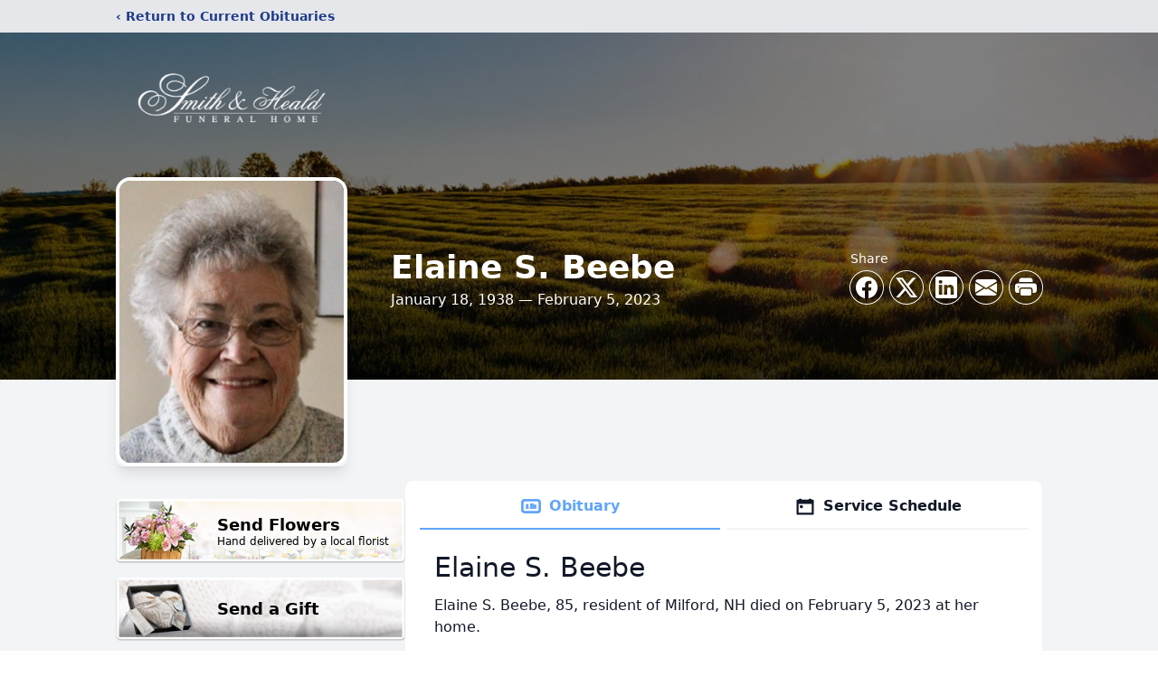

--- FILE ---
content_type: text/html; charset=utf-8
request_url: https://www.google.com/recaptcha/enterprise/anchor?ar=1&k=6LeZkicqAAAAAMDOJ4YAszivIIsDxKqQbfOc9jGB&co=aHR0cHM6Ly93d3cuc21pdGgtaGVhbGQuY29tOjQ0Mw..&hl=en&type=image&v=PoyoqOPhxBO7pBk68S4YbpHZ&theme=light&size=invisible&badge=bottomright&anchor-ms=20000&execute-ms=30000&cb=1g8quouwxj20
body_size: 48582
content:
<!DOCTYPE HTML><html dir="ltr" lang="en"><head><meta http-equiv="Content-Type" content="text/html; charset=UTF-8">
<meta http-equiv="X-UA-Compatible" content="IE=edge">
<title>reCAPTCHA</title>
<style type="text/css">
/* cyrillic-ext */
@font-face {
  font-family: 'Roboto';
  font-style: normal;
  font-weight: 400;
  font-stretch: 100%;
  src: url(//fonts.gstatic.com/s/roboto/v48/KFO7CnqEu92Fr1ME7kSn66aGLdTylUAMa3GUBHMdazTgWw.woff2) format('woff2');
  unicode-range: U+0460-052F, U+1C80-1C8A, U+20B4, U+2DE0-2DFF, U+A640-A69F, U+FE2E-FE2F;
}
/* cyrillic */
@font-face {
  font-family: 'Roboto';
  font-style: normal;
  font-weight: 400;
  font-stretch: 100%;
  src: url(//fonts.gstatic.com/s/roboto/v48/KFO7CnqEu92Fr1ME7kSn66aGLdTylUAMa3iUBHMdazTgWw.woff2) format('woff2');
  unicode-range: U+0301, U+0400-045F, U+0490-0491, U+04B0-04B1, U+2116;
}
/* greek-ext */
@font-face {
  font-family: 'Roboto';
  font-style: normal;
  font-weight: 400;
  font-stretch: 100%;
  src: url(//fonts.gstatic.com/s/roboto/v48/KFO7CnqEu92Fr1ME7kSn66aGLdTylUAMa3CUBHMdazTgWw.woff2) format('woff2');
  unicode-range: U+1F00-1FFF;
}
/* greek */
@font-face {
  font-family: 'Roboto';
  font-style: normal;
  font-weight: 400;
  font-stretch: 100%;
  src: url(//fonts.gstatic.com/s/roboto/v48/KFO7CnqEu92Fr1ME7kSn66aGLdTylUAMa3-UBHMdazTgWw.woff2) format('woff2');
  unicode-range: U+0370-0377, U+037A-037F, U+0384-038A, U+038C, U+038E-03A1, U+03A3-03FF;
}
/* math */
@font-face {
  font-family: 'Roboto';
  font-style: normal;
  font-weight: 400;
  font-stretch: 100%;
  src: url(//fonts.gstatic.com/s/roboto/v48/KFO7CnqEu92Fr1ME7kSn66aGLdTylUAMawCUBHMdazTgWw.woff2) format('woff2');
  unicode-range: U+0302-0303, U+0305, U+0307-0308, U+0310, U+0312, U+0315, U+031A, U+0326-0327, U+032C, U+032F-0330, U+0332-0333, U+0338, U+033A, U+0346, U+034D, U+0391-03A1, U+03A3-03A9, U+03B1-03C9, U+03D1, U+03D5-03D6, U+03F0-03F1, U+03F4-03F5, U+2016-2017, U+2034-2038, U+203C, U+2040, U+2043, U+2047, U+2050, U+2057, U+205F, U+2070-2071, U+2074-208E, U+2090-209C, U+20D0-20DC, U+20E1, U+20E5-20EF, U+2100-2112, U+2114-2115, U+2117-2121, U+2123-214F, U+2190, U+2192, U+2194-21AE, U+21B0-21E5, U+21F1-21F2, U+21F4-2211, U+2213-2214, U+2216-22FF, U+2308-230B, U+2310, U+2319, U+231C-2321, U+2336-237A, U+237C, U+2395, U+239B-23B7, U+23D0, U+23DC-23E1, U+2474-2475, U+25AF, U+25B3, U+25B7, U+25BD, U+25C1, U+25CA, U+25CC, U+25FB, U+266D-266F, U+27C0-27FF, U+2900-2AFF, U+2B0E-2B11, U+2B30-2B4C, U+2BFE, U+3030, U+FF5B, U+FF5D, U+1D400-1D7FF, U+1EE00-1EEFF;
}
/* symbols */
@font-face {
  font-family: 'Roboto';
  font-style: normal;
  font-weight: 400;
  font-stretch: 100%;
  src: url(//fonts.gstatic.com/s/roboto/v48/KFO7CnqEu92Fr1ME7kSn66aGLdTylUAMaxKUBHMdazTgWw.woff2) format('woff2');
  unicode-range: U+0001-000C, U+000E-001F, U+007F-009F, U+20DD-20E0, U+20E2-20E4, U+2150-218F, U+2190, U+2192, U+2194-2199, U+21AF, U+21E6-21F0, U+21F3, U+2218-2219, U+2299, U+22C4-22C6, U+2300-243F, U+2440-244A, U+2460-24FF, U+25A0-27BF, U+2800-28FF, U+2921-2922, U+2981, U+29BF, U+29EB, U+2B00-2BFF, U+4DC0-4DFF, U+FFF9-FFFB, U+10140-1018E, U+10190-1019C, U+101A0, U+101D0-101FD, U+102E0-102FB, U+10E60-10E7E, U+1D2C0-1D2D3, U+1D2E0-1D37F, U+1F000-1F0FF, U+1F100-1F1AD, U+1F1E6-1F1FF, U+1F30D-1F30F, U+1F315, U+1F31C, U+1F31E, U+1F320-1F32C, U+1F336, U+1F378, U+1F37D, U+1F382, U+1F393-1F39F, U+1F3A7-1F3A8, U+1F3AC-1F3AF, U+1F3C2, U+1F3C4-1F3C6, U+1F3CA-1F3CE, U+1F3D4-1F3E0, U+1F3ED, U+1F3F1-1F3F3, U+1F3F5-1F3F7, U+1F408, U+1F415, U+1F41F, U+1F426, U+1F43F, U+1F441-1F442, U+1F444, U+1F446-1F449, U+1F44C-1F44E, U+1F453, U+1F46A, U+1F47D, U+1F4A3, U+1F4B0, U+1F4B3, U+1F4B9, U+1F4BB, U+1F4BF, U+1F4C8-1F4CB, U+1F4D6, U+1F4DA, U+1F4DF, U+1F4E3-1F4E6, U+1F4EA-1F4ED, U+1F4F7, U+1F4F9-1F4FB, U+1F4FD-1F4FE, U+1F503, U+1F507-1F50B, U+1F50D, U+1F512-1F513, U+1F53E-1F54A, U+1F54F-1F5FA, U+1F610, U+1F650-1F67F, U+1F687, U+1F68D, U+1F691, U+1F694, U+1F698, U+1F6AD, U+1F6B2, U+1F6B9-1F6BA, U+1F6BC, U+1F6C6-1F6CF, U+1F6D3-1F6D7, U+1F6E0-1F6EA, U+1F6F0-1F6F3, U+1F6F7-1F6FC, U+1F700-1F7FF, U+1F800-1F80B, U+1F810-1F847, U+1F850-1F859, U+1F860-1F887, U+1F890-1F8AD, U+1F8B0-1F8BB, U+1F8C0-1F8C1, U+1F900-1F90B, U+1F93B, U+1F946, U+1F984, U+1F996, U+1F9E9, U+1FA00-1FA6F, U+1FA70-1FA7C, U+1FA80-1FA89, U+1FA8F-1FAC6, U+1FACE-1FADC, U+1FADF-1FAE9, U+1FAF0-1FAF8, U+1FB00-1FBFF;
}
/* vietnamese */
@font-face {
  font-family: 'Roboto';
  font-style: normal;
  font-weight: 400;
  font-stretch: 100%;
  src: url(//fonts.gstatic.com/s/roboto/v48/KFO7CnqEu92Fr1ME7kSn66aGLdTylUAMa3OUBHMdazTgWw.woff2) format('woff2');
  unicode-range: U+0102-0103, U+0110-0111, U+0128-0129, U+0168-0169, U+01A0-01A1, U+01AF-01B0, U+0300-0301, U+0303-0304, U+0308-0309, U+0323, U+0329, U+1EA0-1EF9, U+20AB;
}
/* latin-ext */
@font-face {
  font-family: 'Roboto';
  font-style: normal;
  font-weight: 400;
  font-stretch: 100%;
  src: url(//fonts.gstatic.com/s/roboto/v48/KFO7CnqEu92Fr1ME7kSn66aGLdTylUAMa3KUBHMdazTgWw.woff2) format('woff2');
  unicode-range: U+0100-02BA, U+02BD-02C5, U+02C7-02CC, U+02CE-02D7, U+02DD-02FF, U+0304, U+0308, U+0329, U+1D00-1DBF, U+1E00-1E9F, U+1EF2-1EFF, U+2020, U+20A0-20AB, U+20AD-20C0, U+2113, U+2C60-2C7F, U+A720-A7FF;
}
/* latin */
@font-face {
  font-family: 'Roboto';
  font-style: normal;
  font-weight: 400;
  font-stretch: 100%;
  src: url(//fonts.gstatic.com/s/roboto/v48/KFO7CnqEu92Fr1ME7kSn66aGLdTylUAMa3yUBHMdazQ.woff2) format('woff2');
  unicode-range: U+0000-00FF, U+0131, U+0152-0153, U+02BB-02BC, U+02C6, U+02DA, U+02DC, U+0304, U+0308, U+0329, U+2000-206F, U+20AC, U+2122, U+2191, U+2193, U+2212, U+2215, U+FEFF, U+FFFD;
}
/* cyrillic-ext */
@font-face {
  font-family: 'Roboto';
  font-style: normal;
  font-weight: 500;
  font-stretch: 100%;
  src: url(//fonts.gstatic.com/s/roboto/v48/KFO7CnqEu92Fr1ME7kSn66aGLdTylUAMa3GUBHMdazTgWw.woff2) format('woff2');
  unicode-range: U+0460-052F, U+1C80-1C8A, U+20B4, U+2DE0-2DFF, U+A640-A69F, U+FE2E-FE2F;
}
/* cyrillic */
@font-face {
  font-family: 'Roboto';
  font-style: normal;
  font-weight: 500;
  font-stretch: 100%;
  src: url(//fonts.gstatic.com/s/roboto/v48/KFO7CnqEu92Fr1ME7kSn66aGLdTylUAMa3iUBHMdazTgWw.woff2) format('woff2');
  unicode-range: U+0301, U+0400-045F, U+0490-0491, U+04B0-04B1, U+2116;
}
/* greek-ext */
@font-face {
  font-family: 'Roboto';
  font-style: normal;
  font-weight: 500;
  font-stretch: 100%;
  src: url(//fonts.gstatic.com/s/roboto/v48/KFO7CnqEu92Fr1ME7kSn66aGLdTylUAMa3CUBHMdazTgWw.woff2) format('woff2');
  unicode-range: U+1F00-1FFF;
}
/* greek */
@font-face {
  font-family: 'Roboto';
  font-style: normal;
  font-weight: 500;
  font-stretch: 100%;
  src: url(//fonts.gstatic.com/s/roboto/v48/KFO7CnqEu92Fr1ME7kSn66aGLdTylUAMa3-UBHMdazTgWw.woff2) format('woff2');
  unicode-range: U+0370-0377, U+037A-037F, U+0384-038A, U+038C, U+038E-03A1, U+03A3-03FF;
}
/* math */
@font-face {
  font-family: 'Roboto';
  font-style: normal;
  font-weight: 500;
  font-stretch: 100%;
  src: url(//fonts.gstatic.com/s/roboto/v48/KFO7CnqEu92Fr1ME7kSn66aGLdTylUAMawCUBHMdazTgWw.woff2) format('woff2');
  unicode-range: U+0302-0303, U+0305, U+0307-0308, U+0310, U+0312, U+0315, U+031A, U+0326-0327, U+032C, U+032F-0330, U+0332-0333, U+0338, U+033A, U+0346, U+034D, U+0391-03A1, U+03A3-03A9, U+03B1-03C9, U+03D1, U+03D5-03D6, U+03F0-03F1, U+03F4-03F5, U+2016-2017, U+2034-2038, U+203C, U+2040, U+2043, U+2047, U+2050, U+2057, U+205F, U+2070-2071, U+2074-208E, U+2090-209C, U+20D0-20DC, U+20E1, U+20E5-20EF, U+2100-2112, U+2114-2115, U+2117-2121, U+2123-214F, U+2190, U+2192, U+2194-21AE, U+21B0-21E5, U+21F1-21F2, U+21F4-2211, U+2213-2214, U+2216-22FF, U+2308-230B, U+2310, U+2319, U+231C-2321, U+2336-237A, U+237C, U+2395, U+239B-23B7, U+23D0, U+23DC-23E1, U+2474-2475, U+25AF, U+25B3, U+25B7, U+25BD, U+25C1, U+25CA, U+25CC, U+25FB, U+266D-266F, U+27C0-27FF, U+2900-2AFF, U+2B0E-2B11, U+2B30-2B4C, U+2BFE, U+3030, U+FF5B, U+FF5D, U+1D400-1D7FF, U+1EE00-1EEFF;
}
/* symbols */
@font-face {
  font-family: 'Roboto';
  font-style: normal;
  font-weight: 500;
  font-stretch: 100%;
  src: url(//fonts.gstatic.com/s/roboto/v48/KFO7CnqEu92Fr1ME7kSn66aGLdTylUAMaxKUBHMdazTgWw.woff2) format('woff2');
  unicode-range: U+0001-000C, U+000E-001F, U+007F-009F, U+20DD-20E0, U+20E2-20E4, U+2150-218F, U+2190, U+2192, U+2194-2199, U+21AF, U+21E6-21F0, U+21F3, U+2218-2219, U+2299, U+22C4-22C6, U+2300-243F, U+2440-244A, U+2460-24FF, U+25A0-27BF, U+2800-28FF, U+2921-2922, U+2981, U+29BF, U+29EB, U+2B00-2BFF, U+4DC0-4DFF, U+FFF9-FFFB, U+10140-1018E, U+10190-1019C, U+101A0, U+101D0-101FD, U+102E0-102FB, U+10E60-10E7E, U+1D2C0-1D2D3, U+1D2E0-1D37F, U+1F000-1F0FF, U+1F100-1F1AD, U+1F1E6-1F1FF, U+1F30D-1F30F, U+1F315, U+1F31C, U+1F31E, U+1F320-1F32C, U+1F336, U+1F378, U+1F37D, U+1F382, U+1F393-1F39F, U+1F3A7-1F3A8, U+1F3AC-1F3AF, U+1F3C2, U+1F3C4-1F3C6, U+1F3CA-1F3CE, U+1F3D4-1F3E0, U+1F3ED, U+1F3F1-1F3F3, U+1F3F5-1F3F7, U+1F408, U+1F415, U+1F41F, U+1F426, U+1F43F, U+1F441-1F442, U+1F444, U+1F446-1F449, U+1F44C-1F44E, U+1F453, U+1F46A, U+1F47D, U+1F4A3, U+1F4B0, U+1F4B3, U+1F4B9, U+1F4BB, U+1F4BF, U+1F4C8-1F4CB, U+1F4D6, U+1F4DA, U+1F4DF, U+1F4E3-1F4E6, U+1F4EA-1F4ED, U+1F4F7, U+1F4F9-1F4FB, U+1F4FD-1F4FE, U+1F503, U+1F507-1F50B, U+1F50D, U+1F512-1F513, U+1F53E-1F54A, U+1F54F-1F5FA, U+1F610, U+1F650-1F67F, U+1F687, U+1F68D, U+1F691, U+1F694, U+1F698, U+1F6AD, U+1F6B2, U+1F6B9-1F6BA, U+1F6BC, U+1F6C6-1F6CF, U+1F6D3-1F6D7, U+1F6E0-1F6EA, U+1F6F0-1F6F3, U+1F6F7-1F6FC, U+1F700-1F7FF, U+1F800-1F80B, U+1F810-1F847, U+1F850-1F859, U+1F860-1F887, U+1F890-1F8AD, U+1F8B0-1F8BB, U+1F8C0-1F8C1, U+1F900-1F90B, U+1F93B, U+1F946, U+1F984, U+1F996, U+1F9E9, U+1FA00-1FA6F, U+1FA70-1FA7C, U+1FA80-1FA89, U+1FA8F-1FAC6, U+1FACE-1FADC, U+1FADF-1FAE9, U+1FAF0-1FAF8, U+1FB00-1FBFF;
}
/* vietnamese */
@font-face {
  font-family: 'Roboto';
  font-style: normal;
  font-weight: 500;
  font-stretch: 100%;
  src: url(//fonts.gstatic.com/s/roboto/v48/KFO7CnqEu92Fr1ME7kSn66aGLdTylUAMa3OUBHMdazTgWw.woff2) format('woff2');
  unicode-range: U+0102-0103, U+0110-0111, U+0128-0129, U+0168-0169, U+01A0-01A1, U+01AF-01B0, U+0300-0301, U+0303-0304, U+0308-0309, U+0323, U+0329, U+1EA0-1EF9, U+20AB;
}
/* latin-ext */
@font-face {
  font-family: 'Roboto';
  font-style: normal;
  font-weight: 500;
  font-stretch: 100%;
  src: url(//fonts.gstatic.com/s/roboto/v48/KFO7CnqEu92Fr1ME7kSn66aGLdTylUAMa3KUBHMdazTgWw.woff2) format('woff2');
  unicode-range: U+0100-02BA, U+02BD-02C5, U+02C7-02CC, U+02CE-02D7, U+02DD-02FF, U+0304, U+0308, U+0329, U+1D00-1DBF, U+1E00-1E9F, U+1EF2-1EFF, U+2020, U+20A0-20AB, U+20AD-20C0, U+2113, U+2C60-2C7F, U+A720-A7FF;
}
/* latin */
@font-face {
  font-family: 'Roboto';
  font-style: normal;
  font-weight: 500;
  font-stretch: 100%;
  src: url(//fonts.gstatic.com/s/roboto/v48/KFO7CnqEu92Fr1ME7kSn66aGLdTylUAMa3yUBHMdazQ.woff2) format('woff2');
  unicode-range: U+0000-00FF, U+0131, U+0152-0153, U+02BB-02BC, U+02C6, U+02DA, U+02DC, U+0304, U+0308, U+0329, U+2000-206F, U+20AC, U+2122, U+2191, U+2193, U+2212, U+2215, U+FEFF, U+FFFD;
}
/* cyrillic-ext */
@font-face {
  font-family: 'Roboto';
  font-style: normal;
  font-weight: 900;
  font-stretch: 100%;
  src: url(//fonts.gstatic.com/s/roboto/v48/KFO7CnqEu92Fr1ME7kSn66aGLdTylUAMa3GUBHMdazTgWw.woff2) format('woff2');
  unicode-range: U+0460-052F, U+1C80-1C8A, U+20B4, U+2DE0-2DFF, U+A640-A69F, U+FE2E-FE2F;
}
/* cyrillic */
@font-face {
  font-family: 'Roboto';
  font-style: normal;
  font-weight: 900;
  font-stretch: 100%;
  src: url(//fonts.gstatic.com/s/roboto/v48/KFO7CnqEu92Fr1ME7kSn66aGLdTylUAMa3iUBHMdazTgWw.woff2) format('woff2');
  unicode-range: U+0301, U+0400-045F, U+0490-0491, U+04B0-04B1, U+2116;
}
/* greek-ext */
@font-face {
  font-family: 'Roboto';
  font-style: normal;
  font-weight: 900;
  font-stretch: 100%;
  src: url(//fonts.gstatic.com/s/roboto/v48/KFO7CnqEu92Fr1ME7kSn66aGLdTylUAMa3CUBHMdazTgWw.woff2) format('woff2');
  unicode-range: U+1F00-1FFF;
}
/* greek */
@font-face {
  font-family: 'Roboto';
  font-style: normal;
  font-weight: 900;
  font-stretch: 100%;
  src: url(//fonts.gstatic.com/s/roboto/v48/KFO7CnqEu92Fr1ME7kSn66aGLdTylUAMa3-UBHMdazTgWw.woff2) format('woff2');
  unicode-range: U+0370-0377, U+037A-037F, U+0384-038A, U+038C, U+038E-03A1, U+03A3-03FF;
}
/* math */
@font-face {
  font-family: 'Roboto';
  font-style: normal;
  font-weight: 900;
  font-stretch: 100%;
  src: url(//fonts.gstatic.com/s/roboto/v48/KFO7CnqEu92Fr1ME7kSn66aGLdTylUAMawCUBHMdazTgWw.woff2) format('woff2');
  unicode-range: U+0302-0303, U+0305, U+0307-0308, U+0310, U+0312, U+0315, U+031A, U+0326-0327, U+032C, U+032F-0330, U+0332-0333, U+0338, U+033A, U+0346, U+034D, U+0391-03A1, U+03A3-03A9, U+03B1-03C9, U+03D1, U+03D5-03D6, U+03F0-03F1, U+03F4-03F5, U+2016-2017, U+2034-2038, U+203C, U+2040, U+2043, U+2047, U+2050, U+2057, U+205F, U+2070-2071, U+2074-208E, U+2090-209C, U+20D0-20DC, U+20E1, U+20E5-20EF, U+2100-2112, U+2114-2115, U+2117-2121, U+2123-214F, U+2190, U+2192, U+2194-21AE, U+21B0-21E5, U+21F1-21F2, U+21F4-2211, U+2213-2214, U+2216-22FF, U+2308-230B, U+2310, U+2319, U+231C-2321, U+2336-237A, U+237C, U+2395, U+239B-23B7, U+23D0, U+23DC-23E1, U+2474-2475, U+25AF, U+25B3, U+25B7, U+25BD, U+25C1, U+25CA, U+25CC, U+25FB, U+266D-266F, U+27C0-27FF, U+2900-2AFF, U+2B0E-2B11, U+2B30-2B4C, U+2BFE, U+3030, U+FF5B, U+FF5D, U+1D400-1D7FF, U+1EE00-1EEFF;
}
/* symbols */
@font-face {
  font-family: 'Roboto';
  font-style: normal;
  font-weight: 900;
  font-stretch: 100%;
  src: url(//fonts.gstatic.com/s/roboto/v48/KFO7CnqEu92Fr1ME7kSn66aGLdTylUAMaxKUBHMdazTgWw.woff2) format('woff2');
  unicode-range: U+0001-000C, U+000E-001F, U+007F-009F, U+20DD-20E0, U+20E2-20E4, U+2150-218F, U+2190, U+2192, U+2194-2199, U+21AF, U+21E6-21F0, U+21F3, U+2218-2219, U+2299, U+22C4-22C6, U+2300-243F, U+2440-244A, U+2460-24FF, U+25A0-27BF, U+2800-28FF, U+2921-2922, U+2981, U+29BF, U+29EB, U+2B00-2BFF, U+4DC0-4DFF, U+FFF9-FFFB, U+10140-1018E, U+10190-1019C, U+101A0, U+101D0-101FD, U+102E0-102FB, U+10E60-10E7E, U+1D2C0-1D2D3, U+1D2E0-1D37F, U+1F000-1F0FF, U+1F100-1F1AD, U+1F1E6-1F1FF, U+1F30D-1F30F, U+1F315, U+1F31C, U+1F31E, U+1F320-1F32C, U+1F336, U+1F378, U+1F37D, U+1F382, U+1F393-1F39F, U+1F3A7-1F3A8, U+1F3AC-1F3AF, U+1F3C2, U+1F3C4-1F3C6, U+1F3CA-1F3CE, U+1F3D4-1F3E0, U+1F3ED, U+1F3F1-1F3F3, U+1F3F5-1F3F7, U+1F408, U+1F415, U+1F41F, U+1F426, U+1F43F, U+1F441-1F442, U+1F444, U+1F446-1F449, U+1F44C-1F44E, U+1F453, U+1F46A, U+1F47D, U+1F4A3, U+1F4B0, U+1F4B3, U+1F4B9, U+1F4BB, U+1F4BF, U+1F4C8-1F4CB, U+1F4D6, U+1F4DA, U+1F4DF, U+1F4E3-1F4E6, U+1F4EA-1F4ED, U+1F4F7, U+1F4F9-1F4FB, U+1F4FD-1F4FE, U+1F503, U+1F507-1F50B, U+1F50D, U+1F512-1F513, U+1F53E-1F54A, U+1F54F-1F5FA, U+1F610, U+1F650-1F67F, U+1F687, U+1F68D, U+1F691, U+1F694, U+1F698, U+1F6AD, U+1F6B2, U+1F6B9-1F6BA, U+1F6BC, U+1F6C6-1F6CF, U+1F6D3-1F6D7, U+1F6E0-1F6EA, U+1F6F0-1F6F3, U+1F6F7-1F6FC, U+1F700-1F7FF, U+1F800-1F80B, U+1F810-1F847, U+1F850-1F859, U+1F860-1F887, U+1F890-1F8AD, U+1F8B0-1F8BB, U+1F8C0-1F8C1, U+1F900-1F90B, U+1F93B, U+1F946, U+1F984, U+1F996, U+1F9E9, U+1FA00-1FA6F, U+1FA70-1FA7C, U+1FA80-1FA89, U+1FA8F-1FAC6, U+1FACE-1FADC, U+1FADF-1FAE9, U+1FAF0-1FAF8, U+1FB00-1FBFF;
}
/* vietnamese */
@font-face {
  font-family: 'Roboto';
  font-style: normal;
  font-weight: 900;
  font-stretch: 100%;
  src: url(//fonts.gstatic.com/s/roboto/v48/KFO7CnqEu92Fr1ME7kSn66aGLdTylUAMa3OUBHMdazTgWw.woff2) format('woff2');
  unicode-range: U+0102-0103, U+0110-0111, U+0128-0129, U+0168-0169, U+01A0-01A1, U+01AF-01B0, U+0300-0301, U+0303-0304, U+0308-0309, U+0323, U+0329, U+1EA0-1EF9, U+20AB;
}
/* latin-ext */
@font-face {
  font-family: 'Roboto';
  font-style: normal;
  font-weight: 900;
  font-stretch: 100%;
  src: url(//fonts.gstatic.com/s/roboto/v48/KFO7CnqEu92Fr1ME7kSn66aGLdTylUAMa3KUBHMdazTgWw.woff2) format('woff2');
  unicode-range: U+0100-02BA, U+02BD-02C5, U+02C7-02CC, U+02CE-02D7, U+02DD-02FF, U+0304, U+0308, U+0329, U+1D00-1DBF, U+1E00-1E9F, U+1EF2-1EFF, U+2020, U+20A0-20AB, U+20AD-20C0, U+2113, U+2C60-2C7F, U+A720-A7FF;
}
/* latin */
@font-face {
  font-family: 'Roboto';
  font-style: normal;
  font-weight: 900;
  font-stretch: 100%;
  src: url(//fonts.gstatic.com/s/roboto/v48/KFO7CnqEu92Fr1ME7kSn66aGLdTylUAMa3yUBHMdazQ.woff2) format('woff2');
  unicode-range: U+0000-00FF, U+0131, U+0152-0153, U+02BB-02BC, U+02C6, U+02DA, U+02DC, U+0304, U+0308, U+0329, U+2000-206F, U+20AC, U+2122, U+2191, U+2193, U+2212, U+2215, U+FEFF, U+FFFD;
}

</style>
<link rel="stylesheet" type="text/css" href="https://www.gstatic.com/recaptcha/releases/PoyoqOPhxBO7pBk68S4YbpHZ/styles__ltr.css">
<script nonce="bPGhstjaq-F0_urGzu5GQw" type="text/javascript">window['__recaptcha_api'] = 'https://www.google.com/recaptcha/enterprise/';</script>
<script type="text/javascript" src="https://www.gstatic.com/recaptcha/releases/PoyoqOPhxBO7pBk68S4YbpHZ/recaptcha__en.js" nonce="bPGhstjaq-F0_urGzu5GQw">
      
    </script></head>
<body><div id="rc-anchor-alert" class="rc-anchor-alert"></div>
<input type="hidden" id="recaptcha-token" value="[base64]">
<script type="text/javascript" nonce="bPGhstjaq-F0_urGzu5GQw">
      recaptcha.anchor.Main.init("[\x22ainput\x22,[\x22bgdata\x22,\x22\x22,\[base64]/[base64]/[base64]/KE4oMTI0LHYsdi5HKSxMWihsLHYpKTpOKDEyNCx2LGwpLFYpLHYpLFQpKSxGKDE3MSx2KX0scjc9ZnVuY3Rpb24obCl7cmV0dXJuIGx9LEM9ZnVuY3Rpb24obCxWLHYpe04odixsLFYpLFZbYWtdPTI3OTZ9LG49ZnVuY3Rpb24obCxWKXtWLlg9KChWLlg/[base64]/[base64]/[base64]/[base64]/[base64]/[base64]/[base64]/[base64]/[base64]/[base64]/[base64]\\u003d\x22,\[base64]\x22,\x22HibDgkjDlnLDqkxbwptHw7kmZ8KUw6w2wpBBIihyw7XCpgnDuEU/w4RnZDnCosKRciI5wpkyW8OyTMO+wo3Dl8KpZ01EwrEBwq0uCcOZw4IMHMKhw4toUMKRwp10d8OWwowCFcKyB8O9LsK5G8Oqd8OyMRbCkMKsw696woXDpDPCuXPChsKswqgHZVkRPUfCk8OwwpDDiAzCsMKDfMKQFDscSsK8wrdAEMOCwqkYTMO/wptfW8OhNMOqw4YDGcKJCcOXwr3CmX5Jw7wYX0HDg1PCm8KPwpvDkmY5AijDscOrwqo9w4XCm8Otw6jDq0DCmAs9In08D8OxwrRraMOOw53ClsKIXcKbDcKowpYjwp/DgVfCgcK3eFEVGAbDlMKHF8OIwpbDl8KSZDLCpwXDsUh8w7LChsONw4wXwrPCqVTDq3LDrQ9ZR3A2E8KeYMOlVsOnw4U0wrEJDhrDrGcUw5dvB3nDmsO9wpRKfMK3wocmY1tGwpNVw4Y6Q8OGfRjDtVUsfMOrBBAZYcKawqgcw77DksOCWwrDixzDkS/ClcO5MyfClMOuw6vDmn/CnsOjwqHDmwtYw6fChsOmMRNiwqI8w5YRHR/DmkxLMcO7wpJ8wp/DmhV1woNRecORQMKNwoLCkcKRwobCqWsswol7wrvCgMO5wozDrW7DucO2CMKlwoTCoTJCFE0iHjnCs8K1wolUw5BEwqEcIsKdLMKNwojDuAXCnSwRw7xpP3/DqcKxwrtceExnPcKFwpksZ8OXRU99w7A+wqlhCxvClMORw4/CjcO0KQxXw5TDkcKOwp/DoRLDnFnDm2/CscO1w45Ew6wAw5XDoRjCiAgdwr8aQjDDmMKVBwDDsMKgIgPCv8O3esKAWR7DisKww7HCi0cnI8OBw6LCvw8Ow4lFwqjDth8lw4oOSD14U8O3wo1Tw7sQw6k7LllPw68/wqBcRFgIM8Okw5rDmn5Ow79qSRgeVmvDrMKcw71Ka8OVE8OrIcOiNcKiwqHCrSQzw5nCpMK/KsKTw5ZdFMOzaApMAH5iwrpkwoBwJMOrDWLDqwwHKsO7wr/DqsK3w7wvPRTDh8O/fGZTJ8KBwpDCrsKnw4nDgMOYwoXDncOfw6XClV1XccK5wqY1ZSw3w6LDkA7DhsOJw4nDssOocsOUwqzCgsKtwp/CnT90wp0nUsOBwrd2wqdpw4bDvMOdFFXCgV/CjTRYwqcjD8OBwrXDiMKgc8Oow4PCjsKQw79lDiXDgcK8wovCuMOfcUXDqHlzwpbDrhYiw4vChnnCqEdXXnBjUMOzBEdqUHbDvW7CksOCwrDChcOrMVHCm3/ChA0yXADCksOcw71Lw49RwpVnwrB6SRjClHbDn8O0R8OdBcKZdTAcwpnCvnksw7nCtHrChMODUcOoQC3CkMORworDr8OVw78nw7TCocOzwpfCt3RMwphPG1/[base64]/Chj90F8OmOD7DqxAQY0rDlMKtTlXCosKbw41bwoLCiMK6BsObcxjDmMOgDFRzGAMHZ8OnFEUlw6pgG8OUw7bColdhCWrCvwPCjz8wecKBwotwfWE5YS/Cu8KqwqwDesOzUcOeTjJxw6VlwpnCsjbCjsK0w7vDp8Kyw4XCmQYywpzCj2EMw5LDh8KZSsKVw57CkcKcYlLDjMKNVMKVC8KAw5JcKMOsb0bDrMKHEiTDsMO+wq/DgcOXN8K+w53DtF7CgMONUcKgwrpyOiPDlcOsG8OjwrJbwpZkw6poK8K1SnRtwpVww5sNE8K/wp7DkGgHZMKuRC8Yw4fDr8OGwp86w6c/[base64]/ChcKFdB5bfArCnT/DoMOjLcKAbUXCvcKGA3oDTMOwXnzCksKbG8O3w495QUwTw5/Dr8KHwoDDkC4Ywr/[base64]/AUbDsWhGd2LDoQXDo2rDiMOawpxowqJ+ICnDnx8uwojCq8K0w4I2RMKabTTDuBXDvMOTw6o2ScOlw5RbScOowoXCnMKgw4/[base64]/w5PCuyZHO8OaRHvCusOPO8K1O8O2w7tVw4JmT8OcecKXIsOLwoXDrsKCw5PCpsOIBTHCqMKxw4Z9w6HCkAcAwrNiwqvDiycswqvCi3V/wozDk8KSaQo7PcKWw6lzBXbDrEvDhcK2wr8+w4rCgVfDs8KXw7sIZScWwpgBwrjDm8K5RcKgwqvDq8K8w7c5w5jCm8Oqw64/AcKYwpA3w6fCogUwMwlCw7PDil4Fw7PCksKjPsOsw413EsOkL8OowpoiwpTDgMOOwpTDjjbDlQ3DixDDvFXDhsODR3nCrMOmw7FhPw/CnD/[base64]/DmcOOBcKnTMOMaMOOM8KQw7/DvMObwoHDgjHDvcOGTsORwrMFA3HCoh7CpMOUw5HCi8KKw7LCi0rCmcORw6ULHMK+fcK7V38dw5EAw54HQHkyFcONdWPDmwXCrcOubQPCjirDjG8HEsOQwo7ChcOfwpATw6MTw41UdMOGa8KyRcKKwqQzWsK9wpoaMB/DhMKuZMKMwovCsMODM8OQLSLCqUdZw4p0Xw7ChC8dGcKMwrvCvVXDkzZnJMO2R0TCiSrCgMK2bMO+wqjChg0lAsOaFcKnwrpQwrTDtGnDrzY5w6nCpMK1UcO/QMOww5dkw6Vnd8OYAXYhw4ghPz/DnsK4w5l3B8O/wrLCmUFfIMOGw67DjsOnw7fDrGowbsKWF8K+wqMaP25IwoAFwqrDgcO1woIAEX7CphvDrsObw6h9wpZNw7rDtiBKIMOwYhMzwpvDglDDqcO9w4cRwprDucOqMhxmZcODwojDt8K3OcOow5Jpw55tw7NQM8Oiw6PCmcKMw4HCssOpw7oLCMOJbETCkDUywpo/[base64]/KcKIZcOrwrMiwrs/CksDBC4vwp/CiUnCoMK8fxPClHDCm1A5RUrDvTM1KsOBUcOlE0vCj3nDhsKEwo59woUtCkTCuMK0w5IrA33CrVbDmHZlGMOHw4bDvTYZw6TCr8OiEXIVw4PClsOVSn/CokFPw6sOd8KAXMKnw5fDlHPDlsKww6DCh8KdwrxuUsKWwpDCjjsdw6vDr8ODUAfCmRw1LS7CvHnDr8Okw5tcKXzDonLDr8KHwrQAwoHDjlbCkCIPwrvCoCHCvMOiMQYuF2jCkyLDvMO4wrfCpsOpbGnCi3jDhcOjQ8O/[base64]/[base64]/[base64]/Dowxyw5MHwrbCgAg7wr3CpMOHwp/Ctz5/eAh8UgDDiMO8EBhAwqRsasKSw54WfcOhFMKxw43DlCHDncOPw4XCpyBXwp7DrQvDjcOmV8K4w6LDlw1Zw5o+PsOow6EXGmnCuBYadcO1w4jDlMO8w4rDtTJKwr5nPh3Dpw7Cv23DqMOPSikYw5LDvsO8w6nDisKbwrXCt8KxMRnCosKQw4bDq3kMwp7CvX/DjMO1ZMKWwrrDiMKIXjbDmW/[base64]/w4ArGlY5wqTCo3vDtkQ+Q8KXLz3DqMO+KH5SNlvDh8KMwrjDlyAZVcKgw5DCnztMKUvDvi7DpUg8wrZDJ8OCw5/ChcKYWgMYw73DsBbCoDJqwpcyw53Ct0ULYQUXwqfCncK4IsKRMzrCkXbDmMKnwoHDjD0YUMOhVS/Dh1/ClMKuwqBsRmzCkcKdUUcjLxHDicOGwpFow5HDuMOow6rCtsOpwrzCpS3Ck3YzDyRQw7DCocKgFDPDncOiwqpiwp/DnMOKwo3CjcOPw73CvMOxwpjCrsKBEMOZM8KPwpfDhVN/w7XDnAk2dsKXJlI2D8OYwptUwphow5jDvcKNGVV+wpcKQ8OXwr5+w4PCq0/CoX/CqSlhwovDm1d3w58NBkXCmw7DiMOTbsKYSRYzJMKhZcOVaFTDtxDCvMOXVS7DvcOJwoTCuTsFcMOQaMOxw4R9ZcOYw5/[base64]/ZBDCrsOrwonDsMOxdCnCtiIIT8Krw7zCn07CoG3DmCTCrMKNM8O/w6t4OMOyXSI1NsOBwqXDn8Kqwpg5bV7Dm8Ouwq3CumDDiwbDnVg5IcOhS8OHw5DChcOGwoPCqHfDt8KBQ8KBD0PCp8KdwohXWFvDnwTCtcOJYRJWwp5Sw6NRw5ZAw7XCmcOFfsOnwrHDs8OySDEWwqAnw58UbMOMWWpBwpASwp/CmcOMYiB7N8ORwp3CjMOJwojCqkklIMOmA8Keez8wC37CjmlFw7jCr8O6w6TCoMKUw6fDisKHwqAbwpDDsDoMwr4uOQtKS8KPw6/Dgi7CoC7CriNDw6/CkMKBVBjDu3p6dFLClmLCuE8gwr5uw47DsMKUw4LDtQ/Do8KBw67Dq8Ozw5NCO8OeEsO9HB8sLFouVMK5wo9Qwp18w4Aqw481w6NJw5U0w5XDssOfGTNmwrtpbyjDusKDFcKqw5XCrsKaFcO/DCvDrBPCkMKmYSXCm8K2wpfCrMOqfcOxWMOrIMK6bBTDl8K6YA4pwo9aLMOGw4QZwoPDrcKpNA4fwowhWcKDSsOiDR7DqUXDvcOrC8KIS8O8asOdf2Nuw5w0wpkDw7tCYMOtw6fCtk/DusO4w4LCncKWwqHCksOGw4nDqsOhw5fDpAhvFFdqccK6w48/OG7CqS/CvQ7CjcKaTMKuw5kEIMK0SMK1DsKWVFo1MMO4KwxwKSDDhnjDviRDFcONw5LCrcO+w7YYPljDrmZnwrfDsCDDhFVxwpnChcKcTRbCnn3ChMOldWvDsnDDrsOpdMOhbcKIw7/DnsKvwq4xw4jCicOSSyXCtybChFvCj0B/w7rCh2sXYi8BD8OKOsKHwoDCrcOZBcOmwrUwEsOYwofDrsKJw4/ChcKewprCiwHCgTLCmG1kM3zDgWjCuB7CgcKmDcO1VhEpFV7Dh8OOP1HCtcO4w4HDgsKmCGMvw6TClkrDkMO/w7ZBwoNpVcK7FcOnXcKSBXTDmlPCr8KpPHpEwrNvwrZ0wobDonA1fEcdNsOZw4l7RAHCg8K2WsKZBcKzw69cw6HDnBPCh1vCqT/Dm8KXDcKfGHhHJzAAWcKRCcOyMcKiPkw1wpPCqlfDhcOYXsKtwrnCucO3woxOYcKOwqXChQLChMKOwrnCsSV5wrtow7jCusK/w53DiWXDmQN7wrPCjcKRwoEZwr3Dom4IwqbCsi9cEsOZb8Oiw5FJwq01wo3CmcO8JSpZw5l6w7XCmEDDkGPDpVXDlXEtw4llZ8KcWWnDjRQFYCYLQ8OUwrzCszhQw6rDp8OLw5zDsltxIWVqw4rDlGrDpwc/GgxtesK5wr9HbMO2w4rChw02GcKTwoXCocKxMMOXH8OFw5thNsOKKy4YcMOkw4DCgcKowo9rw5EXHC3DvzrCvMKVwqzCssOXFTNDIFw5G2/DqWnCkGzDmSRaw5fCuDzCsHXCrcK2wocMwoADMGcfOcOgw6jDlTspwpLChABRwq3DuW8qw4FMw71Uw60cwpLCvcOeLMOGwo1ZI159w4/[base64]/DoDjCj8OrQGNpwr7ChGbCq1bCpHpYHMKPSsOeeUPCvcKowpTDu8OgURfCnk0WXMOSUcOlw5NjwrbCu8O+KcKFw4bCuAHCnQPCnEgfcMO4CDUOw43DhhtUfsKlwrPCpXvCrhIawpEpwrsTBhLCo2TDjRLDqC/DqAHDvCPCqcKtwoc1w48Dw6jClHoZwqhZwpXDqWTCtcKZwonDkMK1YcO3wpNGCBhVwoXCkMOWw5cSw5PCsMKyRSvDvFPDhWPCrsOARMKfw6NAw7AAwp5ww7IEw4Eww7fDtcKqVcOYwq7DmMKeQcKZWcKFB8KbC8Ohw6/CiW4nw5kxwoQmwrjDjGDDulDCmAvDpFDDmR3CpxUFcx0uwpvCpiLDkcKsEhAbJgDDs8KIXj7CrxHDnBPCp8K7w6jDq8KNDGPDiykIwoYQw5lJwqRBwohpS8OSBHlZXUvCnsKawrR/w6ICU8OBwqVJw6XCsH7CmMKpbsObw6bChMKRAMKlwovCnMKMUMOKW8KSw73DtsO6wrAKw7I/wpzDs1M/wpXCgwzDpcKkwr9Ww5TCq8OPUnrCscOuDBbDpnnCucKSLHDDk8Omw5nDgQcwwrIqwqIFKsK2U1MKfXYqw799w6DDvS8GEsOUDsKyKMOuwqHDpcKKHTzDgsOqbMK1GcKrwp0sw6tvwqnCvcO4w79hwofDisKWw7sbwqHDo2/ClnUCwpcWwrFdw4zDohVYScK7w7jDs8OkYA4NTMKjw5dhw5LCrXU6wqbDusKxwqDDnsKXwqLCpsOxNMKGwqZ9wrQIwo9+w5/Cixgaw5LCoy7DrGDDuxIHQcOfw45Lw6QSVMKcwpbDk8KzahnCiAkVdwTCksObO8K6wpjDjx/CiH4cQsKhw608w7NaLRkIw5LDiMKbQMOeUcK3wp12wqrCuVzDgsK/LhvDkx3CpsOYw5l0IRjChFQGwoZRw6p1GhvDtMO2w55KAFbCrsKKYCnChUI4w7rCpgXCrULDjhY5w6TDl0TDpwdfFGROw4TCrzHCvcKIVxBOSsKWG0TCicOMw7bCrBDCqcK3U0V6w4Bow4B+fSjCqi/DsMOXw4Q7w6zChjPCjxp1wp/DsgZlOkElwpgNwrDDr8ONw4szw51OS8OLa1k6PwxSRlbCt8Kjw5gcwo0fw6TDt8K0LsKmNcONCGHDuEfDkMOJWQYXL2p8w6p0IH7DjMKLXcKrwp3CvVXClMKeworDj8KDw47DuiHChsO2cVPDg8Khw7XDhcKWw4/DjcOKEDLCmTTDqsONw5jCn8OMWMKvw5/DqmRKIgdFZcOoaW5KMcO3FcOVPFxpwr7CjsO/SsKlRF96wrLDgVFKwqkPBMOiw5/CgGApw4IlF8Oyw57CqcOaw7LCj8KQD8KODRlIUS7DucOpwrsXwpBjbVYtw6LDoWHDnMK2w4nCscOqwqTCosObwpYVacK4WQTCl2fDlMOfwqNWG8KmK2HCpDXDtMOww4fDlcKIfDnCjsOQTy3CuVUCWsOMwrbDgsKjw5QoG2tXdm/[base64]/CksKMwpPCjHEoVF7Ci8OMXsKCw4FTwoDCh0B2L8ONGsKdM0/CnmApPkPDiHjDj8O8wpEdRcK/eMKzw5xmHsKCJ8Orw4DCkXvDi8Odw6koRMOJTjQ8DsK0w7/Cn8OLwo3CglN6w49JwrHCvUEuNxZ/w6XCkAzDkF9XQDgGJSp9w6XDsRdzFyxXT8Kjw4EiwrnCo8Osb8OYwqduY8K7A8KAUllgw7HDhA3DsMKnwqXCgXnDuw/DpChKfT4uORE8S8OtwqNowpQEGzYSw4rCjj9Hw7vCiGNrwpc4LFLDl34Lw5rCkMKVw7FETyfCsX/DocKhE8KowqLDoDw8GsOnwpbCscKtdnJ4wojCtsOeEMOSwqrCiXnDl3UZC8KWwp3Cj8KyI8KAwoEIw51JCyjCm8KMBUFqGhHDkFHDtsOZwonCn8K8w6DDrsO1YsK9wrjDs0TDghHDpn0lw7fDtsKdGcKqUsK1HFpdwpg3wrEXdQ/DmDB6w4LDlwvCv0RnwrjDohzDo2h7w6DDoSclw7IWw6vDrR7CrzEAw5nCmzt+HmwuSV3Dkx0AFMO7WmLCp8O9Z8OdwpxmI8KKwqbCicO4w4DDhRPCjFQ0Ixo6JnI9w4TDryAVSi/DpkZCwrfDj8Olw4IyTsOSwrHDuRsNJsKEQzjCsH/Dhh0rwoTDh8KCLzUaw4HDtwXDo8OIPcOMwoA1wo05w5ZSXcOVQMKHw5TDnsOPJzJXwovDscK3w7VPfsK7wr/DjDPChsKAwrkJw5DDvsONwrXCncKowpDDvMOqw6YPw7DDusOud0AScMK9w73DqMOnw44HEmcwwqlWWFzCmQjDncOUwpLCh8O3W8K5YhTDgGkHwoohw7Z0woTCiBzDhsKkfhbDiUzDrsKYwp/DtBrDgGvDucOxwodmMRTCuEMNwrMVwrVUwoZZccOQVV5Lw7HCm8KVwrnCsybChDvCvWbCq2/CuhldXsOJAFESJsKbwqvDoiw6wrDDugjDs8OUN8K4LnnDqsK3w6LCoRjDhR4Gw7DDhBsDb0NWwq14H8OzPsKXw4LCgHrCuVTDqMKjTsK+Th1mfh8uw4vCp8KDw6DCjUZBSSTChQMrDMObXCdZRwLDh37DgQM2wog9w5ckTMK5w6Vtw6UJw657bsOUCFxtGQ7DoW/CojM4fC4hfyrDpMKxw4wUw4DDkcOuw5ZxwrbCl8KcMh4mwp/[base64]/Dq8ObwpvDusKHMjtRw7nCi8ODwo/CmybCsiNKw6hAdcOsMcOUwo3CtMOZwqPDlwHDp8OmT8KFesK7worDmjxmaEhtBMKTfsKdBcK8wqnCmcOwwpUBw79Nw53CvCE6wr/Dkm7DsH3ComDCuUElw73DsMKTP8KFwo9WZwI8wqbCiMO5DWXCnWppwqAcw68ha8K0UncEHcKZD2fDhjp6w64NwozDhcOwcsKfIcKgwqV1wqvCn8K7ZsKzCMKvS8KCGUQhwr/CqsKDKRzChkLDosKeQl4Ybj8UGBnCjMOWEMO+w7NiOMKCw4ZhOXLCowzCslbCq3jCqMKocBzDo8KAPcK9w68qacKFDDfCnsKpGCA3WsKNJwxzw450esK6ZW/DusOFwqrDnD8xQsK3czclwq0FwqvDl8OrCsK5TsOww55xwrrDtcK2w4jDk0QdO8OWwqVpwr/Dsn8bw7PDjxvCjsKLw50iwrfDkFTDtyNYwoV/XsKnw5jCt2HDqsK0wozDm8ORw5g5K8Oiw5FiI8K7UcKLS8KrwqfCsQJLw7VuSmoHLXwSYTHDpcK/FxzDksO1OcOiw7TCgA/CicK+fBcBIcOGRH85HMOZPhvDlxobHcKhw5fCqcKTEFDDoHXDm8KBw5zCpsKnZcOww4/CpQXCusKcw6BnwpQ5EwzDpSIbwr1bw49BIFhNwrTCi8O3IcOES3fDv041wqXDqsOBw5rDgW5Jw6rDi8KtV8KefjZQbRfDjVIgR8OzwojDkU8CNmlYeTDCjUbDlAIWwrY+bEfCmzTDiDEGGMKmwqLCmX/DicKdWmhqw41fUVlXw7jDl8Oow4Mzwr0CwqBjwprDjkgILVPDkU0PZMOOO8KXwrHCvTbDhjLDvHsmUcK1woZBBibCjcOnwqzCnDTCtcKLw47DsWlWGgDDvjDDhcKPwpNZw4nCsV1Ewp7Dg3sMw6jDhG4wH8KWb8K1JsOIwpoNwqrDtcOrKSXDkT3Dq23Cmk7CrB/[base64]/DjMOFYcKkw6HDicKPwqNcB8KXccOqw4s5w6Isw7pUwqxYwqvDlcO3wpvDsWVmS8KTLsK+wodiwr3CvcKkw6gRBxBhw6/Djn5fO17CnEkMPcKWw4UYw4zCpS5Qw7nDuRrDl8OQwo/DgMOBw4jDusKfwohOTMKJCg3CjsOsNMKZesKywrwow6rDhlR9wo3Dg0otw4fDhm8hdTTDuxTCq8Khw7/CtsO+w7FCT3Jqw6zCisKFSMKtwoRswpXCuMOKw4PDk8K+a8OwwqTCiho7w4dbA1Azw71xQ8OUAWVgw61qw77CgzoQw6vCnMK3GSl8UgvDjzDDjcOTw5LCmsKAwrZXXVNCwojDtQbCuMOVaWklw57Dh8Oxw4FCOko3wr/CmkDCrMONwpg/WMKdesKswobCsWrDnsOJwqt0wrcZXMO2wp0KEMKPwoDCvsOmwoXCjlXChsOBwoR7w7cXwq1EUsO4w71qwpvCrxpIIkHDtcOfw5t/RhcbworDmhjDh8Kqw7suwqPDjj3Dnlw/dXjChFzDsnh0AWbDnwTCqMKzwr7DksKFw48CZcO0ecOkwpHCjmLCogjDmQvDvUTCuXnCucKuw6VFwrQwwrdwUXzDksOJwp3DocKUwr/Cv2DCnsKWw7dQPR41wp8Uw44TVRvDksOZw7cxwrdIKS7Dh8KOTcKEYncJwq9tN2HCg8KDwrnCvcOJVHXDhFnCrcOyYcK0F8Kvw5PCmcKIDVtUwonCiMKPEMKxNxnDmGDCmMO/[base64]/[base64]/Ck1hTecKGTkfCqUXDiEPCpsK0WMO3w5DCg8OOA8Ohd2fCvsOIwr8mw6EWYcOIw5/DpyHCv8KobgsMwr8ewqjCtDHDsSjCoiogwrNWFzzCu8OvwpTDjcKPacOQwo7CpzrDuhdfQzzCgjskdURUwpvClMObLcKfw48Dw7nCpyfCpMOHL0bCnsOgwrXCtmgCw5dFwpzCnGzDv8OOwqhawoMtBl/DtynClsOFw44ww5zDhsKMwqHCkMKnLQc2woPDnRJzeW/[base64]/Cr3ZgPEXDr1QVZMOlw4fDjsO0w7kbesKcFsOybsK8w6bCgApoBcOew63DnADDn8OBYhszwq/DjTEsAMOWIB3ClMKbw7ZmwoRtwobCmxdvw4/Dr8OMw6HDsnNqwoLDhsOeQkhtwoPCoMK4e8K2wq5JV2B4wo4swp/DmVsawpDCog9ueSDDm3zCnznDr8OXBMOuwrcNbzrCqSTDsA3CqBnDp1YgwosWwoIPw6bDkzjDtgLCn8OCTUzCj2vDl8K+DsKSGDoJDD/DnSptwqnCvMOnw4bCusK/[base64]/DowjCpMK8UhrDpC3Dl8K9woZ+woUwfibCoMKVHAE/bWhgXC7Dmh1xw7nDucKEZMOCX8OnWDo8wp4AwqLDp8OIwod5HsOVw4hqc8OGw508w6MMBzFhw4PCrsOzwr3CosKCSMO/w5FPworDpMO0wr9mwoMewpjDnVAUXSXDjsKYfcO7w4RNe8OlVcKwaCzDhcO2O1wuwoPCt8KbXMKiDEfDqh/[base64]/CqWtuw6XCv8Kuw6EPGysmMMOtGUjCu8OewonDpHZLT8OKQgDDmnQBw4vCgMKdYzTCu3BHw67CtxrClghKJ0XChDlwOzsFbsKTw6/DpmrDjMKQVDlbwoZfw4fDpHUoQ8KFPFrCpzADw7rDrU4gUMKVwoLCtScQeA/Dr8OBTR1QISXCnFcNwr8Rw5ppTHViwr0CKsOzLsK5YiJBU1tvwpHDmcK3azXDlj4oFBnCjSM/ccKqN8OEw6xiRgdjw6ADwpzCpiTCqcOkwoxyZTrCn8KOUC3CmEcQwoZGTQc1KiBsw7PDtcKEw5TDmcKkwr/CmEjDh1dEHcKmwp5rTcKiDWDCvGldwo/Ct8KdwqvDpMOIw5TDoBPCkg3DmcKZwp4lwozCgcOpdl50M8Klw5DDly/DpBrCukPCqsKyIU9GPE5dZ1VFwqEUw6h+w7rCncKbwrdTw5DDtEjClF/DlRk4I8KaPwFNJ8KFDcOjwq/DiMOFVnNWwqTDvsKVwpwYw5nDt8K5EkTDnMK2Rj/Drl87wp87TMKCQWh/wqIAw4kFwrHDuwjChBZQw6XDosK8w4llWcOHwqDDqcKbwrjDmW/ClCJ/fz7CicOFeCUYwrVFwpF2w6/[base64]/w6gWwrhVw6XCmiXDuXA5D8OmWxhWwrXCsTnCtMO5C8KEUcOuMMOtwojCgcKyw586CStCw6XDlsOCw5HDiMKNw6wmQsKqd8OQwqxdwo/DoCLCpsKdw4/DnUXDlE4iKhrDlsKXw4wrw6nDhQLCqsOye8KVP8O8w6PDo8ONw41jwpDCnijCtsK5w5zCjWnCt8OKA8OONMOQRjjCqsOZasKQfE52wrdMw5HDmFPDtcOyw7ROwrAmU25ow4/[base64]/[base64]/[base64]/Dok0jCcOLeXDDqR83w57CkFVXw6FpGFfCtzXDgV/[base64]/DtsKWLTwPwrttwqo/[base64]/CkH/Dk8KGw5IVMmvCqcKRRcOfwpvCnihMwoLCmcOGw5gjFMOpw5lpesKKZi/Ct8O7fibDgVHDiQnDlhzCl8OawpAaw67DsU5hTTcFw67Cn27CkwgmPXktUcOKfMKDR0zDr8O5LWdIdR/DqGHDmcOjw5cgwpHDl8KZwog6w6cRw4bCkh3DrMKsVEbCpnXDpHQ2w6XClsKGw7lNYsKtw5LCqQYywr3CmsKbwp8Fw7fCqXp1HsOmawLDncKtFMObw7o4w64UJFTCvMKcBQXDsHpqwq4YdcOFwp/[base64]/wrDDnnLDgRkiw6DCmRvCtgfDusOFKMOWasOyDGRbw7wRwqYqw4nDggN4Ng4BwrM2MsKnfT0MwqXDq3EKQjbCr8KxfsO1wpMew7DCrMODTsOww6vDm8KVZAfDucKNY8Orw73CrVNPwp1pw6HDr8KsOVMIwpjCvCgPw4fDokXCg2N4FnjCvcOSw7/CsChxw5DDs8K/EWphw4TDqjcmwprChXAOw5fClcKkbMKcw6xiw7AxecOXEhbDvsKMRsOzIArDhnlEIVB0HHLChlFGNXTDs8OfL3A/w5Rrw6gMRXMVB8KvwpLCg0nCucOdPgHCvcKOCHZSwrtLwrwucsK8bsOYw6gMw5jCscOJw7Rawr9ZwrE2RwfDo2jCvsKsJU0rwqTCrTzCmsKgwpMJcsKRw4TCqiMGe8KGOGbCicOcb8Omw7Q4wqZ8w4Ftw4UbP8OachgUwqlJw47CrsKeTCgcwp7CjTMyX8Knw5/[base64]/DtB7Cj8OnwpDCqBrCvHjCt8OVwqrDvsKySMOdwqVXLmxcXm7CiG7CoWhFw4vDgcONRCAjEcOZw5TCv0LCsXJ/wrzDunZccMKeMETCgjbCoMKqL8OFFTDDg8OlKMKhFMKPw6XDhxwaBgTDiEM5wpZ/wpzDnsKRQMKnScKlMcOJwq7DlMOewpdwwrMIw7/[base64]/wrHCshjCosOyeMOXVFNqwrTDsWjCtcKvwrHDk8KYY8ODwpTDqnhEEcKsw4fDpsKKQMOXw7nCjcO4HsKVwpJpw7J/[base64]/[base64]/ClsK9PcKEw6vCgkBEwrtJQFsVDDzClcOqw75iwpDDssKfIGsQM8KJVy/DiDHDh8KIbx59MHHCp8KICBIxUiIIw5Uxw5LDux3DgMO2KMO/XkvDncOdJSnClsKkJyxuw4/Cp2LClsOYw6PDgsKwwocmw43DiMONWyLDhkjDvEkswqc2wrDCsDB+w43CiR/[base64]/CgsKAw4LDpcKwwqJuwrZ9wp1zfULDiSfCs8KHUGJQwohLDsKdQsOfwrchMsO4wox1w7tUOWsKwrAtw7EwVMOyD0XDrm7ClD8cw5LDgsKfwp/[base64]/CjMKyBxPDlsKFTXLCicKGwrU0JWxZSiYFAEbCisKxwr/DpV7DqcOXFcOKw71mw4QxU8Oyw51KwpDCvcOcQsK0w5VIwq9TYcK4NcOpw7MkCMKVJMO9wrVwwrMpTSRgX2ogXMKmwrbDuD7Chn04EUXDucOfwprDkMOPwo3DncKXDA4pw5YaKsOQFBnDt8Kfw51Uw5DCt8O4FsOIwo/CtnMywrrCs8Onw4ZnOxlWworDuMKkWCJ+TkTDkMORw5TDrzlgY8Ktwq/[base64]/PzPDlFZmCMOZaXEJdmIgw4hWf8KXw5jCv8OtKRg9w4hJPsKTRMOfwrV+Nl/ChTQKfsKuWBbDtMOKHsOwwo9YBcO0w43Dng87w7AcwqFoR8KmBiPDncOvGMKlwoHDk8OPwps7X2rCnVPDqy0gwqMJwrjCpcKgf0nDn8Kta1PDgcOWR8K6dw3Cii9Jw7pnwonCkhwAF8O6MDh/woc4WcKewrXDokDDlGjDsCLDgMOiwpTDjcObecOtbgUkw79QPGJISsK5SkrCo8OBJsKJw5YVIxnDgzkZanbDpMKhwrUKS8KVTg9Xw5Yqwp4pwr1ow73CsWnCu8K2Fwgwb8KBV8OPd8K8S0RKwr/[base64]/[base64]/[base64]/[base64]/w5LDt8Oywp8BTEbCosKQwprDq1LCl8K0ZcKlwqvDkW7DjRvDocOgw6PCqAtDH8KiBSrCowHDqMKtw5vCpBwdd1HDl07Dv8OmFMKaw4rDpjjChE3CliBBw4rCrMK+dnPCmjEYTRLCgsOJCcK3LlXDlSDCkMKoYMKoPsO0w6PDr30KwpDDpsKRP3Qnw4LDlg7DpXd/wrROwrDDl0NteSzClizCgCBtLkPDmyTDpG7CnC/DtxoOGyZFCkXDkl5YH38bwqNpbsOKUgYUckzDvVw8wphUWcOcbsOeQnpaSMOCwpLCgDB0UMK5FsOVcsOAw4pkw7pVw7LCqkAowqF9wqXDmCnCgcO2KH3DtiE/w5LDg8OEw4x/wqlZw6F9TcKUwrtqwrXClF/Dkwgieh5owpfCnsKlecOWecOQUsOaw7vCqXPDsE3CgMKoI3oPXV7DpmRaDcKHHDRfAcKeN8KsZUobBzoFUsKgw6Mmw4NTw5TDg8KyDsOYwpkcwprDjkp5w6MaUsK9wqsKZHxsw5YCT8OFwqJTJMKpw6XDsMOIwqESwqAvwqBMUXkca8O8woMDN8KbwrTDsMKdw6x/[base64]/CoQ3DlU/[base64]/wo/DnHHDncKywpTClsKawpDDnsKENMOaa8KtwpV4MAF7cwDDisKoE8Owe8KjcMK1wq3DskfCoTXDgQ1XcFYvBsKISjjCni3DiEvDkcOQKMOcDMOKwrMNCU/DscO/w4rDicKDBsKTwp5tw5PDgWDCnR5AFFdwwqrDhsOaw73CmMKnwqQ7w79AGcKZXHfCosKuw7gWwrHClnTCqXYjw6vDslFZXsKYw5DCtWdvwoQWesKDwo1SZg94fwR+bMOiZWwwXMOVwoEKTmxGw49NwqTDtcKYcMO+w7DDjUTDg8KHM8O+wo0/McOQwp1nwohSc8OtbsKERz7CmDXDp0fCkcOIf8OwwrcFScOww59DVcOlLcKLRTfDkMOEIjXCgDfCssKEQzDCgSprwrIcwpPChMOIMCPDvsKCw50kw7nCmS/DhzjCg8K/BAwiSMKAS8KywqHDhMKXWcO2WjhrRgsewq3CpWDCosK4wr/[base64]/asOoD3/CocO1asOBw4LDpRlJwrHDvcO9Z8KPQcOowqHCo3YPRQHCjSbCpwgow5MJw4rCscKbBcKNR8KXwoBIeVd0wrXCmsKZw4jCuMOpwoEpL15oDcOONcOGwqxafSd5wrd1w5/Dn8OCwpQawp3DqQVOwrXCu2M3w6zDv8KNJXXDl8OWwrZ7w7nDoxjDk2PDm8K5w5dMwo/Coh/[base64]/[base64]/Cj0pRw7fDng7CpmHCoTDCq8Kxw5Mzw6vDjMKICxLCvVTDlBhdFEnDp8ODwoXCm8OwAsKaw4E5wofCmTkiw4LCoD11P8K7w7nCi8O/[base64]/[base64]/wrzCjcKfBkBFw49Cw54cTcO4bVHDrsKOQHbDs8O1CEbCoTTDnsOpCMK1bnQjwrTCih4sw6kBwr4VwqrChy/[base64]/CpcKCw68TTsOMOsKSwpIFB8KTSMOUwqvDuQE8wpkGQxvDsMKAI8O5GcOtwqJ3w6LCrMK/GTlYdcK6PMOfcsKeclN8CsKowrXCiVXDucK/[base64]/Cnx9wREAvw7bDlMOQwrTDnkjCqjJCPsKre2sDw5LDpQI4wonDsi/DtGp1wp7CtR0yJjrDp05WwqDDlkbCvcKnwooAX8KXwqhmLzrDgR7DrEEdD8KEw4kqTcOSWzNSMm1aKhLDlzJPOsOtIMOBwqwDMzcEwqwZwpPCun9BUsOAasKyfzDDowoUfMOAwovCp8OgMsOww7Vxw7zDjR4UOAkREMOaJnnCucO5woooOsO/woUeIVAGw7PDs8OCwrPDt8K8MMKuw60pUcOZwqXDgwvCuMK2L8KYw6YPw7TDiCQLQAfCgcKXHWBVM8O2WDVWFj3DmifDjsKHwoDDkgocNhw3NgfCl8OCWMKlRB8dwqojJcOqw6ZoOcOEGMOhwpZfRkh6woTDhsKYRzLCqsKfw5Juw5LDusK7w7/DnlXDuMO2wo5dOMKlYnLCjMOjw73DoTdTJMOhw7dXwpnDmxsyw4/DvcK2wpfDmMK5wp5Fw4PCtMOvw5tcCz1LAGFgbxTCgwFLWklUZSYgw6cswoRqeMONw40pAzrDhMOyNMKSwo83w7ohw6bCi8K3SDdjE0rDimBJwpzCglk1woDChsOzCsOtdwLDqMO8XnPDiTQALkrDqMKbw5Y/O8OXwq9Iwr52wp9iwp/[base64]/Ml3DkMOhw7HDs1IawrdmYcOPJMOyHMODwpoROQ9Dw7HDoMORC8Kiw7PDssOAOl4NZ8K0w4rCsMKew7nCmsO7GULDlMKKw6nCsWPCpgvDiBNGYi/DocOdwpddA8K1w55bM8OKGcOfw6wibDPChwrCp17DiX7DpsOqCw/CgSEuw6vCs27CvcOTJWodwovCmcOfw5o0w7ZsIVxOXwBZP8KXw59gw7Yrw7XDpSRpw64cw4ZRwocVwq/[base64]/MRE2w5FVaTjDncKYORU8LWwxw5HCvx9vbMKiwrYAw6TCqMKvIDZQwpLDjxd2wqY+RwzCsnRADMKfw75Nw6zCjcOMd8OcTn7Dp2gjwofCqsKpNldWw4PCjkgKw4TCilDDjMKRwpgnecKPwrh1G8OsIkvDrjBAwp0Qw7sOw7HDljTDnMKALWTDnDjDqQrDnA/CoBxaw7gVZVjCh0zCokkpBsOWw63DkMKrOwbDgmguw7rDscOFw7JcL1DCq8KvWMKsGsOtwqFPBRXCq8KDYAHDgsKJLVYFYsOfw57DgDvCtMKVwpfCtHrClEomw5XDsMKsYMKiwqLCjMKqw7/Cnn/[base64]/Cq8O1w5cgbgkXX8OeCMOidRQzwrlFBsOUwoXCrCIKHF7CkcK+w7AgFsOnV3XDkMK5DG5lwrR4w6bDj1XCiE1+VhXCi8O8ccKFwpofVwR4RAsgecKKw5ZVIcODacKHRCVXw7DDlMKOwp4HA0HCujrCicKQGyFSUcK2JzvCgHDClXtQZTwuw7zCi8KiwozDmV/[base64]/DhURNwrFaFVzChcK8w5Zqw5/CriJqAQ8fwotuWcKMDiDCkcOOw7MfTsKyIsOpw70awrwMwql8w6jDncKdYTnCoxXCusOgdsK+w5cRw7HCt8Oiw7TDnRHCplzDgWBuNsKhw6sowo4XwpN9cMOYesK8wprDk8KhQA/[base64]/Ch8OXwqjDr8K6w4/DqDfClFwGw4LDkhPDhRw9wrTCo8KFfcKPw4fDn8Ovw6c+wpFow7fCuxs7w69+w5ZMP8Ktw6PDscKyCMOtw43CqBvDr8O4w4vCq8KwcnzCgMO/w5sWw7ZAw7Y9woMrwqPDnE/CqcOZw5rCnsKFwp3DrMO9w7A0w7rDrBDCi0NHw4LCtnLDhsOUWRlrfFTDuFnCgC9RPVwew7LCvsKOw77DrcKPLcKcGSpzwoUkw5R3wqnDkcKgw5kONcKiUQhmD8O/[base64]/DtxEDXV13Xy9MAMK9w7MXwpIiAMO8wqAMw5xNJx3DgcK9w5JtwoFyL8KvwpnDlh0BwqPDo1jDgD8MNWw0wr4zRcKiIsK3w5UYw6gzKMK9w5fCiWzChT/Ci8Onw53CocOJSxnCiQLChTtuwo8Yw4UTFgZ4wrfDi8KYe1R+TcK6w6xhLSAgwrhwQmrDsX0KUcOnwr9ywqJxfMK/RsK/YUAow7DCv1t1JSxmAcK4w5RAQcKJw5TDpUc3wp/DkcOUw58Xwpd4wq/Ct8Onw4bDlMO7S07Dp8K1w5ZPwrliw7V3wpUhOMOIXcOtw4wyw74cOwvCvWDCqMKpS8Owd0wrwrgPUMKOcQXDoBAnW8OrCcK6VcOfQ8OGwp/DvMONw6zCncKEMcOSc8OSw4rCjEB4wpTDrjXDj8Kbe1PCjnpcKcK6eMKfwpDDow0naMOqBcOKwoZFTsO1Czxyc3/Cq1knw4XDq8Kew7Q/wowlYAd6CiHDhWvDnsKTwrg+HDAAwq3Dm0rCskdYbVYne8Khw45BHRspAMKbw6LCn8O8b8KawqJKOBhaLcO3wqB2OsKvw43Ck8OaOMOAP3JPwqbDkn3Dm8OkIxXCs8OGT088w6XDlyDDrEbDqSA2wp5sw5wXw65gwrLCuwTCoHLDlA5Cw5lkw6cQw4fDocKUwq/CvsOPHlnDpcOdRiwZw6VXwphHwrVXw7I7BXNdw7zDtcOBw7vCs8OBwpd8RH5zwpRVXFDCsMOIwqTCrMKEwoA2w5EWB2BKEBlKZERfw7ZOwozCosKfwojCp1XDucK3w77Dg1pjw5dJw79xw4nDji/DgMKEwrrCv8Ovw7jCjBgXSMK4eMKiw5sTW8Kkwr/DicOjC8O8RsK3w77CnHUJw55Xw7PDu8KCN8OzOGrCj8OHwr9Sw73CnsOQwoLDp140w7jDmsOyw64awrDClHZTwo4gXsODw7nDlMKTZkHDosK1woM/G8KvesO+wpLDmkrDmQASwqPDj15Uw4V/UcKgwpgGCcKeY8OLD2t/w4d0a8OtVMOtE8KjZcK/WsK7e0lnwpdLwpTCr8OtwofCusO+JMOqT8KkTsK6wpzCnDBvI8KwD8OfJcKKw5NFw77DsyfDmCZiwrsvZ1PDo0ZLBFXCtsKPw4MGwpcoVsOUZcO4w6vCksOICEvCmcOxK8OQUDE6VMOIZzlYMsOew5Miw63DrwXDnz/Dnw9uC1tKTcKiwpTDocKYPkfDksO4aw\\u003d\\u003d\x22],null,[\x22conf\x22,null,\x226LeZkicqAAAAAMDOJ4YAszivIIsDxKqQbfOc9jGB\x22,0,null,null,null,1,[21,125,63,73,95,87,41,43,42,83,102,105,109,121],[1017145,420],0,null,null,null,null,0,null,0,null,700,1,null,0,\[base64]/76lBhnEnQkZnOKMAhnM8xEZ\x22,0,1,null,null,1,null,0,0,null,null,null,0],\x22https://www.smith-heald.com:443\x22,null,[3,1,1],null,null,null,1,3600,[\x22https://www.google.com/intl/en/policies/privacy/\x22,\x22https://www.google.com/intl/en/policies/terms/\x22],\x22wKtY+A68Aqcpu4vNZGHMrkjQQkmm6txSa4RkH1MmMqI\\u003d\x22,1,0,null,1,1768574022769,0,0,[132,66,191,78],null,[222,196,124,115],\x22RC-TsMsQBzw8Ta9AQ\x22,null,null,null,null,null,\x220dAFcWeA4fGEhMvSojrY39sqeDuZimP303tfiOL8FjA-8zZKnHcB1c8d9c7UQgEojkMoQzv0JBF3lndvyHNI35AYXcv5_f80GEcQ\x22,1768656822899]");
    </script></body></html>